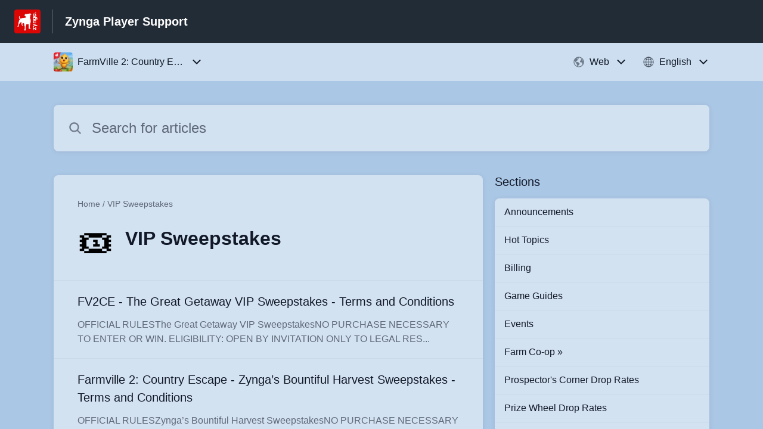

--- FILE ---
content_type: text/html;charset=utf-8
request_url: https://zyngasupport.helpshift.com/hc/en/11-farmville-2-country-escape/section/1106-vip-sweepstakes/?p=web&contact=1
body_size: 19195
content:
<!DOCTYPE html>
<html lang=en>

<head>
  <title>VIP Sweepstakes — FarmVille 2: Country Escape  Help Center</title>
<meta name="description" content="Are you looking for help with VIP Sweepstakes for FarmVille 2: Country Escape ?">
<meta name="robots" content="index, follow">
<meta http-equiv="content-type" content="text/html; charset=utf-8" />
<meta name="viewport" content="width=device-width, initial-scale=1, maximum-scale=1">

<link rel="icon" href="https://d2duuy9yo5pldo.cloudfront.net/dashboard-resources/zyngasupport/32/46ea02c7-2e88-4975-b9d8-daebb34303c5.webp">
<style>

    
    :root {
    --error-color: #e94b4b;
    --header-bg-color: #222c37;
    --header-text-color: #ffffff;
    --header-text-color-25-opacity: #ffffff40;
    --footer-bg-color: #222c37;
    --footer-text-color: #ffffff;
    --footer-text-color-10-opacity: #ffffff1A;
    --footer-text-color-40-opacity: #ffffff66;
    --footer-text-color-60-opacity: #ffffff99;
    --primary-text-color: #111827;
    --primary-text-color-5-opacity: #1118270D;
    --primary-text-color-10-opacity: #1118271A;
    --primary-text-color-20-opacity: #11182733;
    --primary-text-color-50-opacity: #11182780;
    --primary-text-color-60-opacity: #11182799;
    --primary-text-color-80-opacity: #111827CC;
    --secondary-text-color: #5f6978;
    --accent-color: #1c4076;
    --accent-color-75-opacity: #1c4076bf;
    --action-color: #1c4076;
    --action-color-5-opacity: #1c40760D;
    --action-color-20-opacity: #1c407633;
    --action-color-80-opacity: #1c4076CC;
    --primary-bg-color: #abc7e6;
    --content-bg-color: #d3e2f1;
    --content-bg-color-85-opacity: #d3e2f1D9;
    --content-bg-color-50-opacity: #d3e2f180;
    --secondary-bg-color: #abc7e6;
    --greeting-text-color: #ffffff;
    --banner-image-size-desktop: 540px;
    --banner-image-size-mobile-portrait: 296px;
    --banner-image-size-mobile-landscape: 188px;
    --greeting-text-font-size-desktop: 48px;
    --greeting-text-font-size-mobile: 24px;
    
    --cover-background: url(https://d2duuy9yo5pldo.cloudfront.net/dashboard-resources/zyngasupport/616a6cec-428c-4e62-9873-216d31d22c79.png);
    --cover-background-gradient: 
        linear-gradient(180deg, rgba(0, 0, 0, 0) 0%, rgba(0, 0, 0, 0.17) 100%),
      ;
    --cover-bg-desktop: url(https://d2duuy9yo5pldo.cloudfront.net/dashboard-resources/zyngasupport/616a6cec-428c-4e62-9873-216d31d22c79.png);
    --cover-bg-portrait: url(https://d2duuy9yo5pldo.cloudfront.net/dashboard-resources/zyngasupport/616a6cec-428c-4e62-9873-216d31d22c79.png);
    --cover-bg-landscape: url(https://d2duuy9yo5pldo.cloudfront.net/dashboard-resources/zyngasupport/616a6cec-428c-4e62-9873-216d31d22c79.png);
  }

  
</style>


  <!-- This files parse CSS entry files for webpack & insert as style tag -->


  <link href="https://d2duuy9yo5pldo.cloudfront.net/hc-themes/theme2/latest/static/style.4190f2c9807a6850512f.css" rel="stylesheet">

</head>

<body class="" data-qa="section-page">
  
  <div data-is-enabled=false data-policy-version=1
    class="cookie-notif-banner js-cookie-notif-banner hide-cookie-banner">
    <div class="cookie-notif-banner__content">
      <div class="cookie-notif-banner__content-text" dir="">
        <span>
          This website uses only the necessary cookies required for the site&#x27;s proper functioning. By using the website, you consent to all cookies in accordance with the cookie policy. To know more, refer Cookie Policy.
          <a href="https://support.helpshift.com/hc/en/13-helpshift-technical-support/faq/717-cookies-used-by-helpshift/" class="cookie-notif-banner__content-policy-link js-cookie-notif-banner-link"
            target="_blank">
            <svg
  width="22"
  height="22"
  class="cookie-notif-banner__content-link-icon"
  viewBox="0 0 22 22"
  fill="none"
  xmlns="http://www.w3.org/2000/svg"
>
  <path
    d="M16.5 11.9167V17.4167C16.5 17.9029 16.3068 18.3692 15.963 18.713C15.6192 19.0568 15.1529 19.25 14.6667 19.25H4.58333C4.0971 19.25 3.63079 19.0568 3.28697 18.713C2.94315 18.3692 2.75 17.9029 2.75 17.4167V7.33333C2.75 6.8471 2.94315 6.38079 3.28697 6.03697C3.63079 5.69315 4.0971 5.5 4.58333 5.5H10.0833"
    stroke="#4640B9"
    stroke-width="2"
    stroke-linecap="round"
    stroke-linejoin="round"
  />
  <path
    d="M13.75 2.75H19.25V8.25"
    stroke="#4640B9"
    stroke-width="2"
    stroke-linecap="round"
    stroke-linejoin="round"
  />
  <path
    d="M9.16663 12.8333L19.25 2.75"
    stroke="#4640B9"
    stroke-width="2"
    stroke-linecap="round"
    stroke-linejoin="round"
  />
</svg>
          </a>
        </span>
      </div>
      <div class="cookie-notif-banner__content-cta">
        <hc-button label="Understood" class="js-cookie-notif-banner-cta"
          is-rtl=""></hc-button>
      </div>
    </div>
  </div>

  
  <div class="skip-to-content">
    <hc-button label="Skip To Content" class="js-skip-to-content-cta"></hc-button>
  </div>

  <template
  class="js-hc-template"
  data-domain="zyngasupport"
  data-lang="en"
  data-pagesource="section"
  data-appid="zyngasupport_app_20150914234054837-f4d71f3a53b63a9"
  data-platformid="zyngasupport_platform_20150904181018158-5e8eccf1c003cbb"
  data-hcmode="hc"
  data-faqfilter=""></template>


  <template class="js-web-template"></template>

  
  

<header class="header-section js-web-header " >
  <div class="header-left-container">
    <div class="brand-logo">
      <a class="company-link js-company-link" rel="noreferrer" target="_blank" 
        href=https://www.zynga.com/>
        
          <img src="https://d2duuy9yo5pldo.cloudfront.net/dashboard-resources/zyngasupport/320/46ea02c7-2e88-4975-b9d8-daebb34303c5.webp"
            class="header-brand-logo js-header-brand-logo js-optimized-img"
            data-fallback-src="https://d2duuy9yo5pldo.cloudfront.net/dashboard-resources/zyngasupport/46ea02c7-2e88-4975-b9d8-daebb34303c5.png" data-loaded-from="original" alt="Zynga Player Support"/>
        
      </a>
    </div>
    <a aria-label="Zynga Player Support - Link to Help Centre homepage" class="header-brand-name js-header-brand-name" 
      href="/hc/en/11-farmville-2-country-escape/?p&#x3D;web&amp;contact&#x3D;1">Zynga Player Support</a>
  </div>
  
    
  
</header>


  
  
    
    
      <div class="dropdown-header js-dropdown-header
      
      " >
        <div class="dropdown-header-container">
          
            
              <static-dropdown class="hc-static-dropdown--apps-dropdown" type="widget" is-rtl="false"
                    modal-title="Choose an app" placeholder="Search" searchable="true" direction="right" width="240px">
     <script type="application/json">
          [{"logo":"/improxy?url=https%3A%2F%2Fd2duuy9yo5pldo.cloudfront.net%2Fzyngasupport%2Fe2db7e0c-a72a-4852-9415-1fd875dc4a61.png&size=68x68&kot=F2uwpRr3jRxauHI3CcOJhj%2BV3rHqP5TKBE2XiDQddbU%3D","id":"zyngasupport_app_20160329235604829-c574c3531e64e56","title":"Black Diamond Casino","slug":"black-diamond-casino","selected":false,"url":"/hc/en/49-black-diamond-casino/?p=web&contact=1"},{"logo":"/improxy?url=https%3A%2F%2Flh3.googleusercontent.com%2F-vPmZPAI7qjshDzmKvQLsbOrDRrrcDYDn79Hu1vTDLhQ5W7zvo5VD3LBZolXOEoRfB8%3Dw300&size=68x68&kot=%2BYRQ23XCkGGiVQGeJT0OrQuwQ7euui0qGMk9HsJur2E%3D","id":"zyngasupport_app_20170118184408670-aff11a87aef47d3","title":"Boggle with Friends","slug":"boggle-with-friends","selected":false,"url":"/hc/en/65-boggle-with-friends/?p=web&contact=1"},{"logo":"/improxy?url=https%3A%2F%2Fis2-ssl.mzstatic.com%2Fimage%2Fthumb%2FPurple125%2Fv4%2F34%2F13%2Fd8%2F3413d827-63ca-cba9-8058-bdbc4c2d499a%2Fsource%2F512x512bb.jpg&size=68x68&kot=k6%2Br0Z8rdOQfqgFqc%2FS0Mq0sRa5erWhS8THY43Jlbe4%3D","id":"zyngasupport_app_20160407183120976-5fdc4612093d877","title":"Clumsy Ninja","slug":"clumsy-ninja","selected":false,"url":"/hc/en/54-clumsy-ninja/?p=web&contact=1"},{"logo":"/improxy?url=https%3A%2F%2Flh3.googleusercontent.com%2FdDcgogy_km0bm5wIyEg6kHd_gdxyK_eIVyYqRjSOgIBZ-cALFRwQbwXG083na7CL6_8%3Dw300&size=68x68&kot=fe51VusYp4IbwbP2uiOTQWm76i%2FuqS%2FAZCWdHA21qNU%3D","id":"zyngasupport_app_20161108195348764-3d4356d4e21cef3","title":"Crosswords with Friends","slug":"crosswords-with-friends","selected":false,"url":"/hc/en/64-crosswords-with-friends/?p=web&contact=1"},{"logo":"/improxy?url=https%3A%2F%2Fis5-ssl.mzstatic.com%2Fimage%2Fthumb%2FPurple123%2Fv4%2Faf%2F0d%2Fad%2Faf0dad42-d18b-f056-b47b-bd815ee45a90%2Fsource%2F512x512bb.jpg&size=68x68&kot=SLlcwl6Ae3SVlPSMW%2BoVc%2B5vUX0FkPmq%2F34fOpQvONk%3D","id":"zyngasupport_app_20160407183328856-15d97c6fdbac2b3","title":"CSR 2","slug":"csr-2","selected":false,"url":"/hc/en/55-csr-2/?p=web&contact=1"},{"logo":"/improxy?url=https%3A%2F%2Fis1-ssl.mzstatic.com%2Fimage%2Fthumb%2FPurple115%2Fv4%2F5f%2F59%2Ffa%2F5f59fad1-41d9-35bd-9c12-cff575e73f55%2Fsource%2F512x512bb.jpg&size=68x68&kot=r5417bgOcqF%2BW0wbx13mutfj6p18%2F3QvUWGyXnJxKA8%3D","id":"zyngasupport_app_20160407182959261-7b07d6b56c2a246","title":"CSR Classics","slug":"csr-classics","selected":false,"url":"/hc/en/53-csr-classics/?p=web&contact=1"},{"logo":"/improxy?url=https%3A%2F%2Fis1-ssl.mzstatic.com%2Fimage%2Fthumb%2FPurple115%2Fv4%2Fa0%2Ffd%2F66%2Fa0fd6686-4d37-d92c-0b19-773d33b67c26%2Fsource%2F512x512bb.jpg&size=68x68&kot=KfVK4JKKDZOvLZpuNLeipSh%2BWkcy4hVHbDB%2FFKEkZ%2BA%3D","id":"zyngasupport_app_20160407182757708-df8f4c2525fe239","title":"CSR Racing","slug":"csr-racing","selected":false,"url":"/hc/en/52-csr-racing/?p=web&contact=1"},{"logo":"/improxy?url=https%3A%2F%2Fis1-ssl.mzstatic.com%2Fimage%2Fthumb%2FPurple114%2Fv4%2F3b%2Fb2%2F21%2F3bb22117-d072-04ae-cc2f-6eb7548d81c2%2Fsource%2F512x512bb.jpg&size=68x68&kot=dNE8RDxcbLAaoiVQRSakGGzxJh246n92jsUt8hbxviA%3D","id":"zyngasupport_app_20150914233732510-6042abf880cb0b5","title":"Drop 7","slug":"drop-7","selected":false,"url":"/hc/en/7-drop-7/?p=web&contact=1"},{"logo":"/improxy?url=https%3A%2F%2Fd2duuy9yo5pldo.cloudfront.net%2Fzyngasupport%2Faf20d7e6-b4c8-4ba9-88d0-4d95fbf22ab9.png&size=68x68&kot=x69Kqy02fpN4dUAvCw3AjC8eDNrv0c3bqS%2BQKx9%2BFTQ%3D","id":"zyngasupport_app_20150914233953298-8ba4a864fe4e04e","title":"FarmVille 2","slug":"farmville-2","selected":false,"url":"/hc/en/10-farmville-2/?p=web&contact=1"},{"logo":"/improxy?url=https%3A%2F%2Fis5-ssl.mzstatic.com%2Fimage%2Fthumb%2FPurple113%2Fv4%2F39%2F9c%2Fb5%2F399cb5b9-62d1-f0f5-9d85-0ac9a6b7dfd0%2Fsource%2F512x512bb.jpg&size=68x68&kot=ghhRf0THmD0W2m%2BUSlCORFqyG0zk5mq47%2FCS0M0Tb%2FU%3D","id":"zyngasupport_app_20150914234054837-f4d71f3a53b63a9","title":"FarmVille 2: Country Escape ","slug":"farmville-2-country-escape","selected":true,"url":"/hc/en/11-farmville-2-country-escape/?p=web&contact=1"},{"logo":"/improxy?url=https%3A%2F%2Fis1-ssl.mzstatic.com%2Fimage%2Fthumb%2FPurple62%2Fv4%2F79%2F9b%2F8b%2F799b8b2c-eea3-d1e4-aa3d-04e531a33f3e%2Fsource%2F512x512bb.jpg&size=68x68&kot=zpOFSX%2Fy6UWUYu1y5B3C57%2FIKUrQPXv6WbU6xrbLjVw%3D","id":"zyngasupport_app_20160129220122457-39304951bc488a6","title":"FarmVille Tropic Escape","slug":"farmville-tropic-escape","selected":false,"url":"/hc/en/46-farmville-tropic-escape/?p=web&contact=1"},{"logo":"/improxy?url=https%3A%2F%2Fis5-ssl.mzstatic.com%2Fimage%2Fthumb%2FPurple125%2Fv4%2Fc2%2F16%2F0d%2Fc2160da4-6265-4998-9349-0aee513f102c%2Fsource%2F512x512bb.jpg&size=68x68&kot=kIQmvmhw8mItyUzoRSrPByfo04LHOYCfpaCHRc0WU1c%3D","id":"zyngasupport_app_20181022164615866-16f7fb7296f3d16","title":"FarmVille 3","slug":"farmville-3","selected":false,"url":"/hc/en/91-farmville-3/?p=web&contact=1"},{"logo":"/improxy?url=https%3A%2F%2Fis2-ssl.mzstatic.com%2Fimage%2Fthumb%2FPurple124%2Fv4%2F04%2F7b%2Fc1%2F047bc153-bc5a-7302-7c06-f96c645873a7%2Fsource%2F512x512bb.jpg&size=68x68&kot=1Zvd3bKxbvZ07MM5aKfBxzH8MirI85ZEqObiCCQj%2BQk%3D","id":"zyngasupport_app_20180405061408903-65c53e942c5e569","title":"Game of Thrones Slots Casino","slug":"game-of-thrones-slots-casino","selected":false,"url":"/hc/en/77-game-of-thrones-slots-casino/?p=web&contact=1"},{"logo":"/improxy?url=https%3A%2F%2Flh3.googleusercontent.com%2FSs8iQjlDMIk05laWRd8xTIbTqcRp6iFjc9WcJSBG4yDvX2s5bQGwBSlpHaBFJthrxKU%3Ds180-rw&size=68x68&kot=%2BPO8svzi71quUyfF4BAevVdGVAwK1PPoyYISwvXHr5M%3D","id":"zyngasupport_app_20180604150613262-e1b56462a5dcc04","title":"Harry Potter: Puzzles & Spells","slug":"harry-potter-puzzles-spells","selected":false,"url":"/hc/en/79-harry-potter-puzzles-spells/?p=web&contact=1"},{"logo":"/improxy?url=https%3A%2F%2Fis2-ssl.mzstatic.com%2Fimage%2Fthumb%2FPurple123%2Fv4%2Fc5%2F6c%2F79%2Fc56c7955-3270-61ac-f8ff-a2e5efc6b5e5%2Fsource%2F512x512bb.jpg&size=68x68&kot=rKjJ2WXFlfEubAbY2IZhtH7o37zLNsgn7mRb3qpGa3k%3D","id":"zyngasupport_app_20150914234528928-a4c1875d9c94e0a","title":"Hit it Rich","slug":"hit-it-rich","selected":false,"url":"/hc/en/15-hit-it-rich/?p=web&contact=1"},{"logo":"/improxy?url=https%3A%2F%2Fis1-ssl.mzstatic.com%2Fimage%2Fthumb%2FPurple114%2Fv4%2F72%2F4c%2F23%2F724c23a7-a601-ecd6-be2e-aa7b4e52384f%2Fsource%2F512x512bb.jpg&size=68x68&kot=H0Poh2IpyEROMNBwZ6BdYFSr15yxbh7Wo78sRuzQQn0%3D","id":"zyngasupport_app_20180928103114270-0b8ab894eda4747","title":"Merge Dragons!","slug":"merge-dragons","selected":false,"url":"/hc/en/82-merge-dragons/?p=web&contact=1"},{"logo":"/improxy?url=https%3A%2F%2Flh3.googleusercontent.com%2FlJjlJ08NGoQYyd7TigvCnXsUi4BvmrtmDceDuGyDN_SoFUCYAS5kuAQPaVwjfGCPP5nr%3Ds180-rw&size=68x68&kot=oUduTocq2vjv5LMtjzi7NUAOkxG6w3RzaMd%2BjbmcMQQ%3D","id":"zyngasupport_app_20180928103238741-b0a356c82526d8c","title":"Merge Farm!","slug":"merge-farm","selected":false,"url":"/hc/en/86-merge-farm/?p=web&contact=1"},{"logo":"/improxy?url=https%3A%2F%2Fis4-ssl.mzstatic.com%2Fimage%2Fthumb%2FPurple113%2Fv4%2Fab%2F53%2F09%2Fab5309f8-56de-8e7e-7acd-620e26f3e5e4%2Fsource%2F512x512bb.jpg&size=68x68&kot=DUp1YoUoXQ1yp7Ei4YCOSi%2BAh9GIhzSTQKRB7QTHKjQ%3D","id":"zyngasupport_app_20190913134035499-e1feaea640e4056","title":"Merge Magic!","slug":"merge-magic","selected":false,"url":"/hc/en/101-merge-magic/?p=web&contact=1"},{"logo":"/improxy?url=http%3A%2F%2Fis3.mzstatic.com%2Fimage%2Fthumb%2FPurple49%2Fv4%2Ffa%2Fd2%2F28%2Ffad228af-f3cf-aaf0-f74f-ffe2780ca57b%2Fsource%2F512x512bb.jpg&size=68x68&kot=JmNp7pzHktyO6ImKBYCN8WNaXofZdhhIh14CN%2FEi6LM%3D","id":"zyngasupport_app_20150914234950822-b4307f470953e33","title":"Mountain Goat Mountain ","slug":"mountain-goat-mountain","selected":false,"url":"/hc/en/19-mountain-goat-mountain/?p=web&contact=1"},{"logo":"/improxy?url=https%3A%2F%2Fis5-ssl.mzstatic.com%2Fimage%2Fthumb%2FPurple123%2Fv4%2Fd5%2F9a%2F5b%2Fd59a5bda-07ec-d4b7-ce59-d327cfc3aaa8%2Fsource%2F512x512bb.jpg&size=68x68&kot=am0%2Bp4ilkwAoAqgG%2FDHnv2bTGjnhoVM69FNSM8zuna0%3D","id":"zyngasupport_app_20190926112033483-9d71ce274a67c1e","title":"Puzzlescapes","slug":"puzzlescapes","selected":false,"url":"/hc/en/102-puzzlescapes/?p=web&contact=1"},{"logo":"/improxy?url=https%3A%2F%2Fd2duuy9yo5pldo.cloudfront.net%2Fzyngasupport%2F9dd41e53-970a-4193-8e8c-be5764c84895.png&size=68x68&kot=6GrSy1ZIZ8jmEL81UKeZRmYNDzs200UmXu0w4szsmGA%3D","id":"zyngasupport_app_20210121112824467-e0db1bd7d1936e6","title":"STAR WARS: Hunters™","slug":"star-wars-hunters","selected":false,"url":"/hc/en/108-star-wars-hunters/?p=web&contact=1"},{"logo":"/improxy?url=https%3A%2F%2Fis4-ssl.mzstatic.com%2Fimage%2Fthumb%2FPurple123%2Fv4%2F6d%2Ff1%2F94%2F6df1948b-8f47-04eb-e290-e7cdda6d82b7%2Fsource%2F512x512bb.jpg&size=68x68&kot=Tkd0EsPgezej%2Fh0QVX2QrgzC1aE7xA0pyd%2Bc3BZs5A4%3D","id":"zyngasupport_app_20160119213042370-082e61da94bc1cb","title":"Willy Wonka and the Chocolate Factory Slots","slug":"willy-wonka-and-the-chocolate-factory-slots","selected":false,"url":"/hc/en/45-willy-wonka-and-the-chocolate-factory-slots/?p=web&contact=1"},{"logo":"/improxy?url=https%3A%2F%2Flh3.googleusercontent.com%2FGd45GzTAsvX-JFkM-mBPYjJesdbTrVSrr6kR-rXELsa0i-uIBBg1-HWmQ_LXkQdnEKE%3Ds180-rw&size=68x68&kot=9zd6AREu06xpcmJYpSggkkMAb9KwK9MP5kxAkVKggEY%3D","id":"zyngasupport_app_20170727122050716-d7a993ab13e36e7","title":"Wonka's World Of Candy","slug":"wonka-s-world-of-candy","selected":false,"url":"/hc/en/73-wonka-s-world-of-candy/?p=web&contact=1"},{"logo":"/improxy?url=https%3A%2F%2Fis1-ssl.mzstatic.com%2Fimage%2Fthumb%2FPurple123%2Fv4%2F5f%2F0f%2Fb3%2F5f0fb36a-9c26-bce2-1589-3e71de8d4510%2Fsource%2F512x512bb.jpg&size=68x68&kot=jVBek%2BbEouFoIiOUTVHALmAPsjdmpDeRqX0Nb0QPkDA%3D","id":"zyngasupport_app_20150914235641778-b87eb1360577bea","title":"Wizard of Oz Slots","slug":"wizard-of-oz-slots","selected":false,"url":"/hc/en/23-wizard-of-oz-slots/?p=web&contact=1"},{"logo":"/improxy?url=https%3A%2F%2Fis2-ssl.mzstatic.com%2Fimage%2Fthumb%2FPurple113%2Fv4%2F85%2F77%2Fc6%2F8577c699-419e-89bd-5978-aefadd4b4367%2Fsource%2F512x512bb.jpg&size=68x68&kot=iWRCclj2%2FJ3JWAIerObuWH4KDEfdR120MmaTAUaWD48%3D","id":"zyngasupport_app_20160113021543485-924682b85e1bafa","title":"Wizard of Oz Magic Match","slug":"wizard-of-oz-magic-match","selected":false,"url":"/hc/en/44-wizard-of-oz-magic-match/?p=web&contact=1"},{"logo":"/improxy?url=https%3A%2F%2Fd2duuy9yo5pldo.cloudfront.net%2Fzyngasupport%2F0d4d2a25-c452-4ee0-a829-36d07f9b5f5b.png&size=68x68&kot=Res%2FoirJ4fRD5YyXqkAnVXICHBWamTH3HNy8BNl8x7Y%3D","id":"zyngasupport_app_20161005204308062-a889b434e6d8112","title":"Words With Friends 2","slug":"words-with-friends-2","selected":false,"url":"/hc/en/63-words-with-friends-2/?p=web&contact=1"},{"logo":"/improxy?url=https%3A%2F%2Fd2duuy9yo5pldo.cloudfront.net%2Fzyngasupport%2F3c3917d4-d168-42d5-8a16-c2c675b7a7d9.png&size=68x68&kot=nPUWiD%2BT4%2BjFKOi8u64V8nQ%2FxqVr7%2B9q7ystsvuONhM%3D","id":"zyngasupport_app_20150915000420363-921150049c8d816","title":"Words With Friends Classic ","slug":"words-with-friends-classic","selected":false,"url":"/hc/en/26-words-with-friends-classic/?p=web&contact=1"},{"logo":"/improxy?url=https%3A%2F%2Fd2duuy9yo5pldo.cloudfront.net%2Fzyngasupport%2F53e133df-156c-443b-8e12-35912558874e.png&size=68x68&kot=nfAKoUDVXB2%2BK0QbsNJLO1L6SF3A088gpl8wpkuU%2FnI%3D","id":"zyngasupport_app_20180507072024418-117ce74cdd16c79","title":"Words With Friends Instant Games","slug":"words-with-friends-instant-games","selected":false,"url":"/hc/en/78-words-with-friends-instant-games/?p=web&contact=1"},{"logo":"/improxy?url=https%3A%2F%2Fis4-ssl.mzstatic.com%2Fimage%2Fthumb%2FPurple114%2Fv4%2Fdf%2F34%2Fae%2Fdf34ae6a-4e51-6d04-9ffc-a65c3068d2d9%2Fsource%2F512x512bb.jpg&size=68x68&kot=RW0m8yucl664fBR%2B8Xc4jlJ18Nw%2FLxVB40mGnPb71ng%3D","id":"zyngasupport_app_20150915000538004-8305875315439e2","title":"Zynga Poker ","slug":"zynga-poker","selected":false,"url":"/hc/en/27-zynga-poker/?p=web&contact=1"},{"logo":"/improxy?url=https%3A%2F%2Fd2duuy9yo5pldo.cloudfront.net%2Fzyngasupport%2Fb9a1b47b-7fd8-4a49-9ad1-4baf1d6ebb46.png&size=68x68&kot=514%2BAWa86EFtd9pwC2zZJt4KF6ArJKZSl3JxRxSVUyE%3D","id":"zyngasupport_app_20150915012806515-7000f3639cb8a5b","title":"Zyngagames.com","slug":"zyngagames-com","selected":false,"url":"/hc/en/29-zyngagames-com/?p=web&contact=1"},{"logo":"/improxy?url=https%3A%2F%2Flh3.googleusercontent.com%2F6HcXKRQ6OZ-rvHSWSeUHiKZJBDeI-h1iBkcXH_Y-dUGtaQIbvQzPjNyxgEcMTXDYP8E%3Ds180-rw&size=68x68&kot=Ez3EWIUiZtPC3BZs6eN1CWVs%2FP1DrqjftQiG9QnnZ88%3D","id":"zyngasupport_app_20180928103252723-bd4bd79a27e57e3","title":"1010!","slug":"1010","selected":false,"url":"/hc/en/87-1010/?p=web&contact=1"},{"logo":"/improxy?url=https%3A%2F%2Fplay-lh.googleusercontent.com%2F77mgKIDVhcKLHT7Cv6Pq1r5BD1AdV00N_XCn1C40riL8sslK2ryrOgq1GfbMVgBCog%3Ds180-rw&size=68x68&kot=03xJA177tVD9MwLFWqsmmIyEb6SyjVqwsUZO2jrM5xc%3D","id":"zyngasupport_app_20200910143615388-68a54c98d306068","title":"Draw That Word","slug":"draw-that-word","selected":false,"url":"/hc/en/106-draw-that-word/?p=web&contact=1"},{"logo":"/improxy?url=https%3A%2F%2Fd2duuy9yo5pldo.cloudfront.net%2Fzyngasupport%2Ff1eb5a6a-a36d-4ee7-be42-58455f47a605.png&size=68x68&kot=efoc2XbwIk7Dj%2Bpp31vevKiGFfyMlByc57UILplO720%3D","id":"zyngasupport_app_20220328161753280-b7c7000743189d4","title":"CSR3","slug":"csr3","selected":false,"url":"/hc/en/117-csr3/?p=web&contact=1"},{"logo":"/improxy?url=https%3A%2F%2Fd2duuy9yo5pldo.cloudfront.net%2Fzyngasupport%2F4369eefc-87cc-49ee-8fa3-a6d8b3e180b1.png&size=68x68&kot=OCvQ1qIvH1%2F4t6gf43IXhMpc8FsGW0ieq5MBR%2Br9Dwc%3D","id":"zyngasupport_app_20220429192505998-45747ead2f2e8fd","title":"Zynga Store","slug":"zynga-store","selected":false,"url":"/hc/en/119-zynga-store/?p=web&contact=1"},{"logo":"/improxy?url=https%3A%2F%2Fis1-ssl.mzstatic.com%2Fimage%2Fthumb%2FPurple112%2Fv4%2F72%2F09%2F2c%2F72092ce5-dd91-58f1-a255-4f06d0558ef2%2FAppIcon-1x_U007emarketing-0-7-0-85-220.png%2F512x512bb.jpg&size=68x68&kot=TfH5EBBbZJiM%2FrdFTiYabGq6QDhLnZbIFj9gbycW5sM%3D","id":"zyngasupport_app_20230228192709008-363dae4469ed435","title":"Garden Tails","slug":"garden-tails","selected":false,"url":"/hc/en/123-garden-tails/?p=web&contact=1"},{"logo":"/improxy?url=https%3A%2F%2Fd2duuy9yo5pldo.cloudfront.net%2Fzyngasupport%2F204df91e-5fec-460d-8ab7-8a27220e2c2f.png&size=68x68&kot=WYYxtenXQ1HclJpUZ3fU2jpzcKrVHIupkqprxXfm7YI%3D","id":"zyngasupport_app_20230406222843627-a4aadc99fcc603a","title":"Game of Thrones: Legends","slug":"game-of-thrones-legends","selected":false,"url":"/hc/en/124-game-of-thrones-legends/?p=web&contact=1"},{"logo":null,"id":"zyngasupport_app_20240125194038731-c9b3b1b18a79897","title":"Skillpoint Games","slug":"skillpoint-games","selected":false,"url":"/hc/en/130-skillpoint-games/?p=web&contact=1"},{"logo":null,"id":"zyngasupport_app_20240327145110862-cb73d5b51470df8","title":"Blockfest Puzzle","slug":"blockfest-puzzle","selected":false,"url":"/hc/en/132-blockfest-puzzle/?p=web&contact=1"},{"logo":"/improxy?url=https%3A%2F%2Fd2duuy9yo5pldo.cloudfront.net%2Fzyngasupport%2F60281bfb-10f9-46cd-9a43-6ecfc546a8cd.png&size=68x68&kot=32D5yn6iHW2xSiMUj%2FyTwcISUIzS5jdOHC3cK7T1Tqo%3D","id":"zyngasupport_app_20240709153900298-4184f4a4557bb0a","title":"Zynga Connect","slug":"zynga-connect","selected":false,"url":"/hc/en/134-zynga-connect/?p=web&contact=1"},{"logo":"/improxy?url=https%3A%2F%2Fd2duuy9yo5pldo.cloudfront.net%2Fzyngasupport%2F3ac727b3-6c36-4e73-933a-6cf07746751b.png&size=68x68&kot=sc7OqqVPm3RFDQmh9j2xksZk0yqaTT%2BW%2BZespHDTSYo%3D","id":"zyngasupport_app_20240718155340059-cb2859c0955a096","title":"Tiny Royale: ZOMBIES!","slug":"tiny-royale-zombies","selected":false,"url":"/hc/en/135-tiny-royale-zombies/?p=web&contact=1"},{"logo":"/improxy?url=https%3A%2F%2Fd2duuy9yo5pldo.cloudfront.net%2Fzyngasupport%2F2c239ad0-b467-4b0e-b141-2c8642859d0b.png&size=68x68&kot=UghnHzsyk1I%2Bzx3zmzH7u5rgaCgqqP1aNb7MjkNWgX4%3D","id":"zyngasupport_app_20241206213933707-19c6a374c46821e","title":"Boggle: Arcade Edition","slug":"boggle-arcade-edition","selected":false,"url":"/hc/en/139-boggle-arcade-edition/?p=web&contact=1"},{"logo":"/improxy?url=https%3A%2F%2Fd2duuy9yo5pldo.cloudfront.net%2Fzyngasupport%2F719344cf-1d3f-48ab-a833-18db3bf2d4f9.png&size=68x68&kot=xLyjWRTjPFit0irKzkytMFF%2F12O%2BnduXf3kualqxJ3c%3D","id":"zyngasupport_app_20250917145704750-6b78475fffac82a","title":"Zynga Game Shop","slug":"zynga-game-shop","selected":false,"url":"/hc/en/142-zynga-game-shop/?p=web&contact=1"},{"logo":"/improxy?url=https%3A%2F%2Fd2duuy9yo5pldo.cloudfront.net%2Fzyngasupport%2Fb09ce25b-b40c-40d7-85b8-89d9ad6027de.png&size=68x68&kot=MmC1Ir0LpWVu7tQhrKMBtZy4nsmhxX5QytbR7hISJus%3D","id":"zyngasupport_app_20251006140653136-4619ecdd0382089","title":"Daily Word Wheel by Words With Friends","slug":"daily-word-wheel-by-words-with-friends","selected":false,"url":"/hc/en/143-daily-word-wheel-by-words-with-friends/?p=web&contact=1"},{"logo":"/improxy?url=https%3A%2F%2Fd2duuy9yo5pldo.cloudfront.net%2Fzyngasupport%2F710cc2d0-bc18-4ec2-a235-6e77d716568b.png&size=68x68&kot=2EvQI4BVM5Co60k8tTOt38Py8Jnk3de1swc1AUSUs4M%3D","id":"zyngasupport_app_20251106151204042-80c29ee52d7006f","title":"Boggle with Friends (Instant)","slug":"boggle-with-friends-instant","selected":false,"url":"/hc/en/144-boggle-with-friends-instant/?p=web&contact=1"}]
     </script>
   </static-dropdown>
            
            <div class="dropdown-header-left-container">
              
                
                  <static-dropdown class="hc-static-dropdown--platform-dropdown" type="widget" is-rtl="false"
                    modal-title="Choose a platform" placeholder="Search" direction="left" width="240px">
     <script type="application/json">
          [{"id":null,"title":"All platforms","type":"all","selected":false,"url":"/hc/en/11-farmville-2-country-escape/section/1106-vip-sweepstakes/?p=all&contact=1"},{"id":null,"title":"Web","type":"web","selected":true,"url":"/hc/en/11-farmville-2-country-escape/section/1106-vip-sweepstakes/?p=web&contact=1"},{"id":"zyngasupport_platform_20150914234055493-6b29f3809183f0d","title":"iOS","type":"ios","selected":false,"url":"/hc/en/11-farmville-2-country-escape/section/1106-vip-sweepstakes/?p=ios&contact=1"},{"id":"zyngasupport_platform_20150914234055819-31567902470f4f1","title":"Android","type":"android","selected":false,"url":"/hc/en/11-farmville-2-country-escape/section/1106-vip-sweepstakes/?p=android&contact=1"}]
     </script>
   </static-dropdown>
                
                
                  
                    <static-dropdown class="hc-static-dropdown--language-dropdown language-dropdown" type="widget" is-rtl="false"
                    modal-title="Choose a language" placeholder="Search" direction="left" width="240px">
     <script type="application/json">
          [{"id":"en","title":"English","selected":true,"url":"/hc/en/11-farmville-2-country-escape/section/1106-vip-sweepstakes/?p=web&contact=1"},{"id":"de","title":"Deutsch","selected":false,"url":"/hc/de/11-farmville-2-country-escape/section/1106-vip-sweepstakes/?p=web&contact=1"},{"id":"fr","title":"Français","selected":false,"url":"/hc/fr/11-farmville-2-country-escape/section/1106-vip-sweepstakes/?p=web&contact=1"},{"id":"it","title":"Italiano","selected":false,"url":"/hc/it/11-farmville-2-country-escape/section/1106-vip-sweepstakes/?p=web&contact=1"},{"id":"es","title":"Español (Spanish)","selected":false,"url":"/hc/es/11-farmville-2-country-escape/section/1106-vip-sweepstakes/?p=web&contact=1"},{"id":"pt","title":"Português","selected":false,"url":"/hc/pt/11-farmville-2-country-escape/section/1106-vip-sweepstakes/?p=web&contact=1"},{"id":"tr","title":"Türkçe","selected":false,"url":"/hc/tr/11-farmville-2-country-escape/section/1106-vip-sweepstakes/?p=web&contact=1"},{"id":"ru","title":"Русский","selected":false,"url":"/hc/ru/11-farmville-2-country-escape/section/1106-vip-sweepstakes/?p=web&contact=1"},{"id":"nl","title":"Nederlands","selected":false,"url":"/hc/nl/11-farmville-2-country-escape/section/1106-vip-sweepstakes/?p=web&contact=1"},{"id":"da","title":"Dansk","selected":false,"url":"/hc/da/11-farmville-2-country-escape/section/1106-vip-sweepstakes/?p=web&contact=1"},{"id":"sv","title":"Svenska","selected":false,"url":"/hc/sv/11-farmville-2-country-escape/section/1106-vip-sweepstakes/?p=web&contact=1"},{"id":"ja","title":"日本語","selected":false,"url":"/hc/ja/11-farmville-2-country-escape/section/1106-vip-sweepstakes/?p=web&contact=1"},{"id":"zh-hant","title":"繁體中文","selected":false,"url":"/hc/zh-hant/11-farmville-2-country-escape/section/1106-vip-sweepstakes/?p=web&contact=1"},{"id":"nb","title":"Norsk bokmål","selected":false,"url":"/hc/nb/11-farmville-2-country-escape/section/1106-vip-sweepstakes/?p=web&contact=1"}]
     </script>
   </static-dropdown>
                  
                
              
            </div>
          
        </div>
      </div>
    
  

  <div
    class="content-wrapper section-content-wrapper js-content-wrapper js-section-content-wrapper  " tabindex="-1">
    
      <div class="section-page-cover ">
        <div class="section-search">
          <hc-search class="search-box js-hc-search js-hc-search-in-page-title">
     <script type="application/json">
       {"platform_type":"web","show_search_icon":false,"show_contact_us_button":false,"is_preview":false,"hc_mode":"hc","app_id":"zyngasupport_app_20150914234054837-f4d71f3a53b63a9","app_slug":"farmville-2-country-escape","search_url":"/hc/en/11-farmville-2-country-escape/search/","lang":"en","is_sdkx":false,"is_rtl":false,"query_string":"?p=web&contact=1","is_widget":false,"contact_us_visibility_config":"never","translations":{"no_results_text":"Sorry, but we couldn’t find anything.","more_help_text":"Need more help?","chat_with_us":"Chat with us","cancel_search_text":"Cancel","all_results_text":"Show all results","popular_articles_title":"Popular articles","recent_search_text":"Recent Searches","search_placeholder":"Search for articles","clear_search_text":"Clear search","search_results_text":"Search results for \"%1$s\""}}
     </script>
   </hs-search>
        </div>
      </div>
    
    
    
      <div class="js-announcement-section  ">
  <hc-announcement class="hc-announcement-section" is-rtl="null">
      <script type="application/json">
        null
      </script>
    </hc-announcement>
</div>

    
    
      <main class="section-main-container " >
  <div class="section-faqs">
    <div class="section-cover js-section-load"  data-sectionid=zyngasupport_section_20190130121640052-6fb5b4c82bfcca5>
      <div class="section-info">
        <nav aria-label="Breadcrumb" class="section-breadcrumb">
          <ol class="section-breadcrumb-list">
            
              <li class="section-breadcrumb-item">
                <a class="link home-page-url" href=/hc/en/11-farmville-2-country-escape/?p&#x3D;web&amp;contact&#x3D;1>Home</a>
              </li>
            

            <li class="section-breadcrumb-item">
              <a class="link faq-breadcrumb-link" href="/hc/en/11-farmville-2-country-escape/section/1106-vip-sweepstakes/?p&#x3D;web&amp;contact&#x3D;1" aria-current="page">
                VIP Sweepstakes
              </a>
            </li>
          </ol>
        </nav>
        <div class="section-name-container js-section-name-container">
          
            
              <p class="section-image js-faq-section-image emoji">🎟️</p>
            
            <h2 class="section-name">VIP Sweepstakes</h2>
          
        </div>
      </div>
    </div>
    
      <ul class="list section-nav" >
        
          <li class="section-nav-item">
            <a class="link section-faq js-faq-link" href=/hc/en/11-farmville-2-country-escape/faq/22185-fv2ce---the-great-getaway-vip-sweepstakes---terms-and-conditions/?p&#x3D;web&amp;contact&#x3D;1 aria-label="Article link to FV2CE - The Great Getaway VIP Sweepstakes - Terms and Conditions from section VIP Sweepstakes link">
              <div>
                <p class="section-faq-title" >FV2CE - The Great Getaway VIP Sweepstakes - Terms and Conditions</p>
                <p class="section-faq-answer" >OFFICIAL RULESThe Great Getaway VIP SweepstakesNO PURCHASE NECESSARY TO ENTER OR WIN.&nbsp;ELIGIBILITY: OPEN BY INVITATION ONLY TO LEGAL RES...</p>
              </div>
              
                <svg xmlns='http://www.w3.org/2000/svg' class="section-fwd-icon" viewBox='0 0 512 512'>
  <path fill='none' stroke='currentColor' stroke-linecap='round' stroke-linejoin='round' stroke-width='48'
    d='M184 112l144 144-144 144' />
</svg>

              
            </a>
          </li>
        
          <li class="section-nav-item">
            <a class="link section-faq js-faq-link" href=/hc/en/11-farmville-2-country-escape/faq/22067-farmville-2-country-escape---zynga-s-bountiful-harvest-sweepstakes---terms-and-conditions-1762366450/?p&#x3D;web&amp;contact&#x3D;1 aria-label="Article link to Farmville 2: Country Escape - Zynga’s Bountiful Harvest Sweepstakes - Terms and Conditions from section VIP Sweepstakes link">
              <div>
                <p class="section-faq-title" >Farmville 2: Country Escape - Zynga’s Bountiful Harvest Sweepstakes - Terms and Conditions</p>
                <p class="section-faq-answer" >OFFICIAL RULESZynga’s Bountiful Harvest SweepstakesNO PURCHASE NECESSARY TO ENTER OR WIN.&nbsp;ELIGIBILITY: OPEN BY INVITATION ONLY TO LEGAL...</p>
              </div>
              
                <svg xmlns='http://www.w3.org/2000/svg' class="section-fwd-icon" viewBox='0 0 512 512'>
  <path fill='none' stroke='currentColor' stroke-linecap='round' stroke-linejoin='round' stroke-width='48'
    d='M184 112l144 144-144 144' />
</svg>

              
            </a>
          </li>
        
          <li class="section-nav-item">
            <a class="link section-faq js-faq-link" href=/hc/en/11-farmville-2-country-escape/faq/22043-farmville-2-country-escape---zynga-s-pumpkin-panic-sweepstakes---terms-and-conditions/?p&#x3D;web&amp;contact&#x3D;1 aria-label="Article link to Farmville 2: Country Escape - Zynga’s Pumpkin Panic Sweepstakes - Terms and Conditions from section VIP Sweepstakes link">
              <div>
                <p class="section-faq-title" >Farmville 2: Country Escape - Zynga’s Pumpkin Panic Sweepstakes - Terms and Conditions</p>
                <p class="section-faq-answer" >OFFICIAL RULESZynga’s Pumpkin Panic Sweepstakes&nbsp;NO PURCHASE NECESSARY TO ENTER OR WIN.&nbsp;ELIGIBILITY: OPEN BY INVITATION ONLY TO LEG...</p>
              </div>
              
                <svg xmlns='http://www.w3.org/2000/svg' class="section-fwd-icon" viewBox='0 0 512 512'>
  <path fill='none' stroke='currentColor' stroke-linecap='round' stroke-linejoin='round' stroke-width='48'
    d='M184 112l144 144-144 144' />
</svg>

              
            </a>
          </li>
        
          <li class="section-nav-item">
            <a class="link section-faq js-faq-link" href=/hc/en/11-farmville-2-country-escape/faq/22044-farmville-2-country-escape---zynga-s-golden-harvest-vip-sweepstakes---terms-and-conditions/?p&#x3D;web&amp;contact&#x3D;1 aria-label="Article link to Farmville 2: Country Escape - ZYNGA’S GOLDEN HARVEST VIP SWEEPSTAKES - Terms and Conditions from section VIP Sweepstakes link">
              <div>
                <p class="section-faq-title" >Farmville 2: Country Escape - ZYNGA’S GOLDEN HARVEST VIP SWEEPSTAKES - Terms and Conditions</p>
                <p class="section-faq-answer" >OFFICIAL RULESZYNGA’S GOLDEN HARVEST VIP SWEEPSTAKES&nbsp;NO PURCHASE NECESSARY TO ENTER OR WIN.&nbsp;ELIGIBILITY: OPEN BY INVITATION ONLY T...</p>
              </div>
              
                <svg xmlns='http://www.w3.org/2000/svg' class="section-fwd-icon" viewBox='0 0 512 512'>
  <path fill='none' stroke='currentColor' stroke-linecap='round' stroke-linejoin='round' stroke-width='48'
    d='M184 112l144 144-144 144' />
</svg>

              
            </a>
          </li>
        
          <li class="section-nav-item">
            <a class="link section-faq js-faq-link" href=/hc/en/11-farmville-2-country-escape/faq/21979-farmville-2-country-escape-vip-pirate-ahoy-promotion---terms-and-conditions/?p&#x3D;web&amp;contact&#x3D;1 aria-label="Article link to FarmVille 2: Country Escape VIP Pirate Ahoy! Promotion - Terms and Conditions from section VIP Sweepstakes link">
              <div>
                <p class="section-faq-title" >FarmVille 2: Country Escape VIP Pirate Ahoy! Promotion - Terms and Conditions</p>
                <p class="section-faq-answer" >OFFICIAL RULESFarmVille 2: Country Escape VIP Pirate Ahoy! Promotion&nbsp;NO PURCHASE NECESSARY TO ENTER OR WIN.&nbsp;ELIGIBILITY: OPEN BY I...</p>
              </div>
              
                <svg xmlns='http://www.w3.org/2000/svg' class="section-fwd-icon" viewBox='0 0 512 512'>
  <path fill='none' stroke='currentColor' stroke-linecap='round' stroke-linejoin='round' stroke-width='48'
    d='M184 112l144 144-144 144' />
</svg>

              
            </a>
          </li>
        
          <li class="section-nav-item">
            <a class="link section-faq js-faq-link" href=/hc/en/11-farmville-2-country-escape/faq/21964-farmville-2-country-escape-vip-blanket-promotion---terms-and-conditions/?p&#x3D;web&amp;contact&#x3D;1 aria-label="Article link to FarmVille 2: Country Escape VIP Blanket Promotion - Terms and Conditions from section VIP Sweepstakes link">
              <div>
                <p class="section-faq-title" >FarmVille 2: Country Escape VIP Blanket Promotion - Terms and Conditions</p>
                <p class="section-faq-answer" >OFFICIAL RULESFarmVille 2: Country Escape VIP Blanket Promotion&nbsp;NO PURCHASE NECESSARY TO ENTER OR WIN.&nbsp;ELIGIBILITY: OPEN BY INVITA...</p>
              </div>
              
                <svg xmlns='http://www.w3.org/2000/svg' class="section-fwd-icon" viewBox='0 0 512 512'>
  <path fill='none' stroke='currentColor' stroke-linecap='round' stroke-linejoin='round' stroke-width='48'
    d='M184 112l144 144-144 144' />
</svg>

              
            </a>
          </li>
        
          <li class="section-nav-item">
            <a class="link section-faq js-faq-link" href=/hc/en/11-farmville-2-country-escape/faq/21935-zynga-s-sizzlin-summer-sweepstakes---terms-and-conditions/?p&#x3D;web&amp;contact&#x3D;1 aria-label="Article link to Zynga’s Sizzlin’ Summer Sweepstakes - Terms and Conditions from section VIP Sweepstakes link">
              <div>
                <p class="section-faq-title" >Zynga’s Sizzlin’ Summer Sweepstakes - Terms and Conditions</p>
                <p class="section-faq-answer" >OFFICIAL RULESZynga’s Sizzlin’ Summer Sweepstakes&nbsp;NO PURCHASE NECESSARY TO ENTER OR WIN.&nbsp;ELIGIBILITY: OPEN BY INVITATION ONLY TO L...</p>
              </div>
              
                <svg xmlns='http://www.w3.org/2000/svg' class="section-fwd-icon" viewBox='0 0 512 512'>
  <path fill='none' stroke='currentColor' stroke-linecap='round' stroke-linejoin='round' stroke-width='48'
    d='M184 112l144 144-144 144' />
</svg>

              
            </a>
          </li>
        
          <li class="section-nav-item">
            <a class="link section-faq js-faq-link" href=/hc/en/11-farmville-2-country-escape/faq/21926-farmville-2-country-escape---august-2025-vip-sweepstakes---terms-and-conditions/?p&#x3D;web&amp;contact&#x3D;1 aria-label="Article link to FarmVille 2: Country Escape - August 2025 VIP Sweepstakes - Terms and Conditions from section VIP Sweepstakes link">
              <div>
                <p class="section-faq-title" >FarmVille 2: Country Escape - August 2025 VIP Sweepstakes - Terms and Conditions</p>
                <p class="section-faq-answer" >Enter the Sizzlin’ Summer Sweepstakes for a chance to win $15,000 in cash!Entering is as easy as pie. Each in-game purchase of $19.99 or mor...</p>
              </div>
              
                <svg xmlns='http://www.w3.org/2000/svg' class="section-fwd-icon" viewBox='0 0 512 512'>
  <path fill='none' stroke='currentColor' stroke-linecap='round' stroke-linejoin='round' stroke-width='48'
    d='M184 112l144 144-144 144' />
</svg>

              
            </a>
          </li>
        
          <li class="section-nav-item">
            <a class="link section-faq js-faq-link" href=/hc/en/11-farmville-2-country-escape/faq/21857-farmville-2-country-escape---zynga-s-unforgettable-journey-vip-sweepstakes---terms-and-conditions/?p&#x3D;web&amp;contact&#x3D;1 aria-label="Article link to Farmville 2: Country Escape - Zynga’s Unforgettable Journey VIP Sweepstakes - Terms and Conditions from section VIP Sweepstakes link">
              <div>
                <p class="section-faq-title" >Farmville 2: Country Escape - Zynga’s Unforgettable Journey VIP Sweepstakes - Terms and Conditions</p>
                <p class="section-faq-answer" >OFFICIAL RULESZynga’s Unforgettable Journey VIP SweepstakesNO PURCHASE NECESSARY TO ENTER OR WIN.&nbsp;ELIGIBILITY: OPEN BY INVITATION ONLY ...</p>
              </div>
              
                <svg xmlns='http://www.w3.org/2000/svg' class="section-fwd-icon" viewBox='0 0 512 512'>
  <path fill='none' stroke='currentColor' stroke-linecap='round' stroke-linejoin='round' stroke-width='48'
    d='M184 112l144 144-144 144' />
</svg>

              
            </a>
          </li>
        
          <li class="section-nav-item">
            <a class="link section-faq js-faq-link" href=/hc/en/11-farmville-2-country-escape/faq/21846-farmville-2-country-escape---july-2025-vip-sweepstakes---terms-and-conditions/?p&#x3D;web&amp;contact&#x3D;1 aria-label="Article link to FarmVille 2: Country Escape - July 2025 VIP Sweepstakes - Terms and Conditions from section VIP Sweepstakes link">
              <div>
                <p class="section-faq-title" >FarmVille 2: Country Escape - July 2025 VIP Sweepstakes - Terms and Conditions</p>
                <p class="section-faq-answer" >Enter the Unforgettable Journey VIP Sweepstakes for a chance to win a voucher from Belmond worth over $30,000!Entering is as easy as pie. Ea...</p>
              </div>
              
                <svg xmlns='http://www.w3.org/2000/svg' class="section-fwd-icon" viewBox='0 0 512 512'>
  <path fill='none' stroke='currentColor' stroke-linecap='round' stroke-linejoin='round' stroke-width='48'
    d='M184 112l144 144-144 144' />
</svg>

              
            </a>
          </li>
        
          <li class="section-nav-item">
            <a class="link section-faq js-faq-link" href=/hc/en/11-farmville-2-country-escape/faq/21796-farmville-2-country-escape---zynga-s-cruise-into-summer-vip-sweepstakes---terms-and-conditions-1760540918/?p&#x3D;web&amp;contact&#x3D;1 aria-label="Article link to FarmVille 2: Country Escape - Zynga’s Cruise into Summer VIP Sweepstakes - Terms and Conditions from section VIP Sweepstakes link">
              <div>
                <p class="section-faq-title" >FarmVille 2: Country Escape - Zynga’s Cruise into Summer VIP Sweepstakes - Terms and Conditions</p>
                <p class="section-faq-answer" >OFFICIAL RULESZynga’s Cruise into Summer VIP SweepstakesEnter for a chance to win $15,000 cash to embark on the vacation of your dreams&nbsp...</p>
              </div>
              
                <svg xmlns='http://www.w3.org/2000/svg' class="section-fwd-icon" viewBox='0 0 512 512'>
  <path fill='none' stroke='currentColor' stroke-linecap='round' stroke-linejoin='round' stroke-width='48'
    d='M184 112l144 144-144 144' />
</svg>

              
            </a>
          </li>
        
      </ul>
    
  </div>
  <div class="sections-nav-wrapper" >
    <h2 class="sections-nav-title">Sections</h2>
    <ul class="list sections">
      
        
          <li class="section">
            <a class="section-link js-section-link" href=/hc/en/11-farmville-2-country-escape/section/596-announcements/?p&#x3D;web&amp;contact&#x3D;1>Announcements</a>
          </li>
        
      
        
          <li class="section">
            <a class="section-link js-section-link" href=/hc/en/11-farmville-2-country-escape/section/314-hot-topics/?p&#x3D;web&amp;contact&#x3D;1>Hot Topics</a>
          </li>
        
      
        
          <li class="section">
            <a class="section-link js-section-link" href=/hc/en/11-farmville-2-country-escape/section/26-billing/?p&#x3D;web&amp;contact&#x3D;1>Billing</a>
          </li>
        
      
        
          <li class="section">
            <a class="section-link js-section-link" href=/hc/en/11-farmville-2-country-escape/section/96-game-guides/?p&#x3D;web&amp;contact&#x3D;1>Game Guides</a>
          </li>
        
      
        
          <li class="section">
            <a class="section-link js-section-link" href=/hc/en/11-farmville-2-country-escape/section/1410-events/?p&#x3D;web&amp;contact&#x3D;1>Events</a>
          </li>
        
      
        
          <li class="section">
            <a class="section-link js-section-link" href=/hc/en/11-farmville-2-country-escape/section/1337-farm-co-op/?p&#x3D;web&amp;contact&#x3D;1>Farm Co-op »</a>
          </li>
        
      
        
          <li class="section">
            <a class="section-link js-section-link" href=/hc/en/11-farmville-2-country-escape/section/957-prospector-s-corner-drop-rates/?p&#x3D;web&amp;contact&#x3D;1>Prospector&#x27;s Corner Drop Rates</a>
          </li>
        
      
        
          <li class="section">
            <a class="section-link js-section-link" href=/hc/en/11-farmville-2-country-escape/section/958-prize-wheel-drop-rates/?p&#x3D;web&amp;contact&#x3D;1>Prize Wheel Drop Rates</a>
          </li>
        
      
        
          <li class="section">
            <a class="section-link js-section-link" href=/hc/en/11-farmville-2-country-escape/section/25-technical-help/?p&#x3D;web&amp;contact&#x3D;1>Technical Help</a>
          </li>
        
      
        
          <li class="section">
            <a class="section-link js-section-link" href=/hc/en/11-farmville-2-country-escape/section/113-community/?p&#x3D;web&amp;contact&#x3D;1>Community</a>
          </li>
        
      
        
          <li class="section">
            <a class="section-link js-section-link" href=/hc/en/11-farmville-2-country-escape/section/27-legal-privacy-security/?p&#x3D;web&amp;contact&#x3D;1>Legal / Privacy / Security</a>
          </li>
        
      
        
          <li class="section">
            <a class="section-link js-section-link" href=/hc/en/11-farmville-2-country-escape/section/376-account-settings/?p&#x3D;web&amp;contact&#x3D;1>Account &amp; Settings</a>
          </li>
        
      
        
          <li class="section">
            <a class="section-link selected-section">VIP Sweepstakes</a>
          </li>
        
      
    </ul>
  </div>
</main>
    
    
  
    <div 
      class="hide-language-dropdown language-dropdown-mobile">
      
        
          <static-dropdown class="hc-static-dropdown--language-dropdown" type="link" is-rtl="false"
                    modal-title="Choose a language" placeholder="Search" searchable="true" direction="center" width="220px">
     <script type="application/json">
          [{"id":"en","title":"English","selected":true,"url":"/hc/en/11-farmville-2-country-escape/section/1106-vip-sweepstakes/?p=web&contact=1"},{"id":"de","title":"Deutsch","selected":false,"url":"/hc/de/11-farmville-2-country-escape/section/1106-vip-sweepstakes/?p=web&contact=1"},{"id":"fr","title":"Français","selected":false,"url":"/hc/fr/11-farmville-2-country-escape/section/1106-vip-sweepstakes/?p=web&contact=1"},{"id":"it","title":"Italiano","selected":false,"url":"/hc/it/11-farmville-2-country-escape/section/1106-vip-sweepstakes/?p=web&contact=1"},{"id":"es","title":"Español (Spanish)","selected":false,"url":"/hc/es/11-farmville-2-country-escape/section/1106-vip-sweepstakes/?p=web&contact=1"},{"id":"pt","title":"Português","selected":false,"url":"/hc/pt/11-farmville-2-country-escape/section/1106-vip-sweepstakes/?p=web&contact=1"},{"id":"tr","title":"Türkçe","selected":false,"url":"/hc/tr/11-farmville-2-country-escape/section/1106-vip-sweepstakes/?p=web&contact=1"},{"id":"ru","title":"Русский","selected":false,"url":"/hc/ru/11-farmville-2-country-escape/section/1106-vip-sweepstakes/?p=web&contact=1"},{"id":"nl","title":"Nederlands","selected":false,"url":"/hc/nl/11-farmville-2-country-escape/section/1106-vip-sweepstakes/?p=web&contact=1"},{"id":"da","title":"Dansk","selected":false,"url":"/hc/da/11-farmville-2-country-escape/section/1106-vip-sweepstakes/?p=web&contact=1"},{"id":"sv","title":"Svenska","selected":false,"url":"/hc/sv/11-farmville-2-country-escape/section/1106-vip-sweepstakes/?p=web&contact=1"},{"id":"ja","title":"日本語","selected":false,"url":"/hc/ja/11-farmville-2-country-escape/section/1106-vip-sweepstakes/?p=web&contact=1"},{"id":"zh-hant","title":"繁體中文","selected":false,"url":"/hc/zh-hant/11-farmville-2-country-escape/section/1106-vip-sweepstakes/?p=web&contact=1"},{"id":"nb","title":"Norsk bokmål","selected":false,"url":"/hc/nb/11-farmville-2-country-escape/section/1106-vip-sweepstakes/?p=web&contact=1"}]
     </script>
   </static-dropdown>
        
      
    </div>
  


    
    
  
    
  


    
  <footer class="footer-section js-footer-section  " >
  <div class="footer-wrapper">
    <div class="footer-content-wrapper">
      <div class="social-media-wrapper">
        <div class="footer-brand-details">
          <a aria-label="Footer branding, Zynga" class="footer-brand-link js-company-footer-link" rel="noreferrer" target="_blank" 
            href=https://www.zynga.com/>
            
              <img src="https://d2duuy9yo5pldo.cloudfront.net/dashboard-resources/zyngasupport/320/46ea02c7-2e88-4975-b9d8-daebb34303c5.webp"
                class="footer-brand-logo js-footer-brand-logo js-optimized-img" data-fallback-src="https://d2duuy9yo5pldo.cloudfront.net/dashboard-resources/zyngasupport/46ea02c7-2e88-4975-b9d8-daebb34303c5.png"
                data-loaded-from="original" alt="Zynga" />
            
            <span class="footer-brand-title js-footer-brand-name">Zynga</span>
          </a>
        </div>
        <p class="footer-description-note js-footer-description-note" >Connecting the world through games</p>
        <div class="footer-social-media js-footer-social-media">
            <a class="footer-social-link" rel="noopener noreferrer" target="_blank" href=https://www.facebook.com/Zynga>
              
  <svg width="400" height="400" viewBox="0 0 400 400" xmlns="http://www.w3.org/2000/svg" class="footer-icon">
  <title>Logo Facebook</title>
  <g clip-path="url(#clip0_1019_74541)">
    <path d="M233.826 397V257.804H279.911C283.087 238.666 285.985 221.03 289.162 201.725H233.659C233.659 187.094 232.488 173.853 233.937 160.89C235.832 143.477 244.469 136.467 262.079 135.465C270.382 134.965 278.741 135.41 288.604 135.41C288.604 119.332 288.883 104.477 288.326 89.6231C288.214 87.1752 284.703 82.7245 282.697 82.7245C260.797 82.3907 238.228 79.5534 217.108 83.6703C186.459 89.6787 167.01 118.441 166.342 151.265C166.007 167.51 166.286 183.755 166.286 201.058H116.857V256.691H165.283V396.277C87.2668 399.058 1.11469 301.032 0.000176187 204.34C-1.28152 90.5689 86.5981 9.56606 183.784 2.5562C305.378 -6.17831 395.486 86.6189 399.777 191.934C404.793 315.83 306.882 389.489 233.826 397Z" />
  </g>
  <defs>
    <clipPath id="clip0_1019_74541">
      <rect width="400" height="395" transform="translate(0 2)"/>
    </clipPath>
  </defs>
</svg>





            </a>
        
            <a class="footer-social-link" rel="noopener noreferrer" target="_blank" href=https://twitter.com/Zynga>
              
  <svg width="400" height="400" viewBox="0 0 400 400" xmlns="http://www.w3.org/2000/svg" class="footer-icon">
  <title>Logo X(formerly Twitter)</title>
  <g clip-path="url(#clip1_1019_74547)">
    <mask id="mask1_1019_74547" maskunits="userSpaceOnUse" x="4" y="0" width="392" height="400">
      <path d="M395.534 0H4V400H395.534V0Z" fill="white"/>
    </mask>
    <g mask="url(#mask1_1019_74547)">
      <path d="M237.016 169.286L382.773 0H348.233L221.672 146.988L120.588 0H4L156.859 222.272L4 399.795H38.5418L172.194 244.57L278.946 399.795H395.534L237.007 169.286H237.016ZM189.706 224.231L174.218 202.097L50.9877 25.9802H104.042L203.491 168.112L218.978 190.246L348.25 374.996H295.196L189.706 224.239V224.231Z" />
    </g>
  </g>
  <defs>
    <clipPath id="clip1_1019_74547">
      <rect width="391.534" height="400" transform="translate(4)"/>
    </clipPath>
  </defs>
</svg>





            </a>
        
            <a class="footer-social-link" rel="noopener noreferrer" target="_blank" href=https://www.instagram.com/Zynga>
              
  
<svg width="400" height="400" viewBox="0 0 400 400" xmlns="http://www.w3.org/2000/svg" class="footer-icon">
  <title>Logo Instagram</title>
  <g clip-path="url(#clip0_1019_74538)">
    <g clip-path="url(#clip1_1019_74538)">
		  <path d="M117.168 1.40022C95.8883 2.40422 81.3563 5.80022 68.6523 10.7922C55.5043 15.9162 44.3603 22.7922 33.2723 33.9202C22.1843 45.0482 15.3563 56.2002 10.2683 69.3682C5.34432 82.1002 2.00832 96.6442 1.06832 117.936C0.128324 139.228 -0.0796757 146.072 0.0243243 200.384C0.128324 254.696 0.368324 261.504 1.40032 282.84C2.41632 304.116 5.80032 318.644 10.7923 331.352C15.9243 344.5 22.7923 355.64 33.9243 366.732C45.0563 377.824 56.2003 384.636 69.4003 389.732C82.1203 394.648 96.6683 398 117.956 398.932C139.244 399.864 146.096 400.08 200.392 399.976C254.688 399.872 261.524 399.632 282.856 398.62C304.188 397.608 318.64 394.2 331.352 389.232C344.5 384.088 355.648 377.232 366.732 366.096C377.816 354.96 384.64 343.8 389.724 330.624C394.652 317.904 398 303.356 398.924 282.084C399.856 260.736 400.076 253.92 399.972 199.616C399.868 145.312 399.624 138.504 398.612 117.176C397.6 95.8482 394.212 81.3642 389.224 68.6482C384.084 55.5002 377.224 44.3682 366.096 33.2682C354.968 22.1682 343.8 15.3482 330.628 10.2762C317.9 5.35222 303.36 1.99622 282.072 1.07622C260.784 0.156217 253.932 -0.0797829 199.616 0.0242171C145.3 0.128217 138.5 0.360217 117.168 1.40022ZM119.504 362.952C100.004 362.104 89.4163 358.864 82.3603 356.152C73.0163 352.552 66.3603 348.2 59.3283 341.236C52.2963 334.272 47.9763 327.592 44.3283 318.268C41.5883 311.212 38.2883 300.636 37.3763 281.136C36.3843 260.06 36.1763 253.732 36.0603 200.336C35.9443 146.94 36.1483 140.62 37.0723 119.536C37.9043 100.052 41.1643 89.4522 43.8723 82.4002C47.4723 73.0442 51.8083 66.4002 58.7883 59.3722C65.7683 52.3442 72.4283 48.0162 81.7603 44.3682C88.8083 41.6162 99.3843 38.3442 118.876 37.4162C139.968 36.4162 146.288 36.2162 199.676 36.1002C253.064 35.9842 259.4 36.1842 280.5 37.1122C299.984 37.9602 310.588 41.1882 317.632 43.9122C326.98 47.5122 333.632 51.8362 340.66 58.8282C347.688 65.8202 352.02 72.4562 355.668 81.8082C358.424 88.8362 361.696 99.4082 362.616 118.912C363.62 140.004 363.848 146.328 363.944 199.712C364.04 253.096 363.852 259.436 362.928 280.512C362.076 300.012 358.844 310.604 356.128 317.668C352.528 327.008 348.188 333.668 341.204 340.692C334.22 347.716 327.568 352.044 318.232 355.692C311.192 358.44 300.604 361.72 281.128 362.648C260.036 363.64 253.716 363.848 200.308 363.964C146.9 364.08 140.6 363.864 119.508 362.952M282.548 93.1082C282.556 97.8553 283.972 102.493 286.616 106.436C289.26 110.378 293.014 113.448 297.403 115.257C301.792 117.066 306.618 117.533 311.273 116.599C315.927 115.664 320.199 113.37 323.55 110.008C326.9 106.645 329.178 102.364 330.096 97.7062C331.013 93.0486 330.529 88.2235 328.704 83.8413C326.879 79.459 323.795 75.7164 319.843 73.0868C315.891 70.4572 311.247 69.0587 306.5 69.0682C300.137 69.0809 294.038 71.6206 289.547 76.1287C285.055 80.6369 282.538 86.7444 282.548 93.1082ZM97.3083 200.2C97.4203 256.92 143.484 302.796 200.192 302.688C256.9 302.58 302.808 256.52 302.7 199.8C302.592 143.08 256.516 97.1922 199.8 97.3042C143.084 97.4162 97.2003 143.488 97.3083 200.2ZM133.332 200.128C133.306 186.943 137.191 174.045 144.495 163.067C151.798 152.089 162.194 143.524 174.366 138.454C186.538 133.384 199.94 132.037 212.877 134.584C225.814 137.131 237.706 143.456 247.048 152.762C256.39 162.067 262.763 173.933 265.361 186.861C267.959 199.788 266.666 213.195 261.644 225.387C256.622 237.579 248.098 248.008 237.149 255.355C226.2 262.703 213.318 266.638 200.132 266.664C191.377 266.683 182.704 264.976 174.608 261.642C166.513 258.308 159.153 253.412 152.95 247.233C146.747 241.055 141.821 233.715 138.455 225.632C135.089 217.55 133.349 208.883 133.332 200.128Z"/>
	  </g>
	</g>
  <defs>
    <clipPath id="clip0_1019_74538">
      <rect width="400" height="400" />
    </clipPath>
    <clipPath id="clip1_1019_74538">
      <rect width="400" height="400"/>
    </clipPath>
  </defs>
</svg>





            </a>
        
            <a class="footer-social-link" rel="noopener noreferrer" target="_blank" href=https://www.youtube.com/ZyngaNetwork>
              
  <svg xmlns="http://www.w3.org/2000/svg" width="512" height="512" viewBox="0 0 512 512" class="footer-icon">
  <title>Logo Youtube</title>
  <path d="M508.64,148.79c0-45-33.1-81.2-74-81.2C379.24,65,322.74,64,265,64H247c-57.6,0-114.2,1-169.6,3.6-40.8,0-73.9,36.4-73.9,81.4C1,184.59-.06,220.19,0,255.79q-.15,53.4,3.4,106.9c0,45,33.1,81.5,73.9,81.5,58.2,2.7,117.9,3.9,178.6,3.8q91.2.3,178.6-3.8c40.9,0,74-36.5,74-81.5,2.4-35.7,3.5-71.3,3.4-107Q512.24,202.29,508.64,148.79ZM207,353.89V157.39l145,98.2Z"/>
</svg>





            </a>
        </div>
      </div>
      <div class="info-resources-wrapper">
        <ul class="info-resources js-info-resources">
          
            <li class="info-resource-item" >
              <a class="footer-link" rel="noreferrer nofollow" target="_blank" href="https://www.zynga.com/legal/terms-of-service">
                Terms of Service
              </a>
            </li>
          
            <li class="info-resource-item" >
              <a class="footer-link" rel="noreferrer nofollow" target="_blank" href="https://www.zynga.com/privacy/policy">
                Privacy Policy
              </a>
            </li>
          
        </ul>
      </div>
    </div>
    <div class="footer-copyright-note js-footer-copyright-note">©2025 Zynga Inc. All rights reserved</div>
    
      <div class="helpshift-info js-helpshift-info">
        <a aria-label="Powered by Helpshift, directs to helpshift.com" class="footer-helpshift-branding" rel="noreferrer" target="_blank" href="https://helpshift.com">
          <svg class="footer-helpshift-branding-text" width="176" height="28" viewBox="0 0 176 28" fill="none" xmlns="http://www.w3.org/2000/svg">
  <g clip-path="url(#clip0)">
    <path fill-rule="evenodd" clip-rule="evenodd"
      d="M170.041 8.53901C170.17 7.64019 170.305 6.69933 170.447 5.71644C170.468 5.56983 170.594 5.46099 170.742 5.46099L172.734 5.46099C172.748 5.46099 172.762 5.46201 172.776 5.46403C172.939 5.48747 173.053 5.63848 173.029 5.80131C172.891 6.75916 172.76 7.67173 172.635 8.53901H175.073C175.238 8.53901 175.371 8.67237 175.371 8.83688C175.371 8.85111 175.37 8.86532 175.368 8.8794L175.167 10.2695C175.146 10.416 175.02 10.5248 174.872 10.5248H172.348C172.017 12.8226 171.74 14.7423 171.517 16.2837C171.364 17.3455 171.641 17.8088 172.178 17.8088C172.526 17.8088 172.888 17.6387 173.265 17.2985C173.279 17.2855 173.295 17.2739 173.311 17.264C173.452 17.1793 173.635 17.2251 173.72 17.3661L174.551 18.749C174.63 18.8814 174.595 19.0525 174.47 19.1432C174.02 19.47 173.533 19.745 173.009 19.9682C172.138 20.3389 168.215 21.2096 168.925 16.2837C169.159 14.6604 169.435 12.7408 169.755 10.5248H165.743L163.26 27.7446C163.239 27.8912 163.113 28 162.965 28H160.942C160.777 28 160.644 27.8666 160.644 27.7021C160.644 27.6879 160.645 27.6737 160.647 27.6596L163.118 10.5248H161.674C161.51 10.5248 161.376 10.3915 161.376 10.227C161.376 10.2128 161.377 10.1987 161.379 10.1846L161.579 8.79456C161.6 8.6479 161.726 8.53901 161.874 8.53901H163.404L163.711 6.41141C163.713 6.39866 163.716 6.38619 163.719 6.37406C163.846 5.50033 163.927 4.9312 163.964 4.66667C164.344 1.94409 166.283 0 169.052 0C169.95 0 170.768 0.290481 171.505 0.871443C171.623 0.965003 171.653 1.13251 171.574 1.26121L170.619 2.81518C170.533 2.95536 170.349 2.99918 170.209 2.91307C170.19 2.90144 170.172 2.88773 170.156 2.87219C169.632 2.35939 168.991 2.24398 168.233 2.52598C166.954 3.00214 166.662 4.13797 166.589 4.66667C166.528 5.10219 166.351 6.32678 166.059 8.34043H166.058L166.03 8.53901H170.041Z"
      fill="black" />
    <path fill-rule="evenodd" clip-rule="evenodd"
      d="M157.85 8.53892H159.86C160.025 8.53892 160.158 8.67228 160.158 8.83679C160.158 8.85101 160.157 8.86521 160.155 8.87928L158.58 19.8013C158.559 19.9478 158.433 20.0566 158.285 20.0566H156.275C156.11 20.0566 155.976 19.9233 155.976 19.7588C155.976 19.7446 155.977 19.7304 155.98 19.7163L157.555 8.7943C157.576 8.64772 157.701 8.53892 157.85 8.53892ZM159.372 5.4609C158.549 5.4609 157.967 4.79409 158.073 3.97154C158.179 3.14899 158.932 2.48218 159.755 2.48218C160.578 2.48218 161.16 3.14899 161.054 3.97154C160.948 4.79409 160.195 5.4609 159.372 5.4609Z"
      fill="black" />
    <path fill-rule="evenodd" clip-rule="evenodd"
      d="M147.742 9.14472C148.49 8.63326 149.378 8.34033 150.36 8.34033C153.49 8.34033 154.906 10.1871 154.483 13.4045L154.483 13.4045L154.474 13.4662C154.473 13.4786 154.471 13.491 154.469 13.5034L153.562 19.8012C153.541 19.9478 153.415 20.0566 153.267 20.0566H151.285C151.12 20.0566 150.987 19.9233 150.987 19.7588C150.987 19.7446 150.988 19.7304 150.99 19.7163L151.885 13.5034C152.185 11.4159 151.698 10.5247 150.161 10.5247C149.231 10.5247 148.081 11.1432 147.317 12.0933L146.205 19.8012C146.184 19.9478 146.058 20.0566 145.91 20.0566H143.929C143.764 20.0566 143.631 19.9233 143.631 19.7588C143.631 19.7446 143.632 19.7304 143.634 19.7163L146.411 0.453879C146.433 0.307292 146.558 0.198486 146.707 0.198486H148.688C148.852 0.198486 148.986 0.331848 148.986 0.496359C148.986 0.510573 148.985 0.524769 148.983 0.538838L147.742 9.14472Z"
      fill="black" />
    <path fill-rule="evenodd" clip-rule="evenodd"
      d="M134.55 19.1882C135.035 19.615 136.225 20.2552 137.896 20.2552C140.812 20.2552 142.315 18.7614 142.376 16.6985C142.433 14.8135 141.212 14.1303 139.677 13.1344C138.803 12.6365 138.047 12.146 138.066 11.5058C138.082 10.9723 138.542 10.4743 139.583 10.4743C140.685 10.4743 141.482 10.9367 141.692 11.0434C141.721 11.0608 141.761 11.0869 141.813 11.1217V11.1217C141.95 11.213 142.135 11.1761 142.227 11.0392C142.228 11.0371 142.229 11.0349 142.231 11.0328L143.1 9.65594C143.181 9.52713 143.152 9.35781 143.032 9.26338C142.966 9.21064 142.905 9.16378 142.852 9.1228C142.399 8.8027 141.418 8.34033 139.96 8.34033C136.83 8.34033 135.572 9.97641 135.522 11.648C135.472 13.3197 136.58 14.2163 138.013 15.0699C139.202 15.7456 139.85 16.2717 139.83 16.9475C139.806 17.73 139.053 18.1568 138.201 18.1568C136.92 18.1568 136.16 17.6588 135.847 17.4454C135.81 17.4223 135.769 17.3934 135.723 17.3589V17.3589C135.592 17.2599 135.405 17.286 135.306 17.4173C135.303 17.4215 135.3 17.4258 135.297 17.4302L134.418 18.7321C134.332 18.8592 134.357 19.0305 134.475 19.1282C134.508 19.1548 134.532 19.1748 134.55 19.1882Z"
      fill="black" />
    <path fill-rule="evenodd" clip-rule="evenodd"
      d="M124.921 9.35411C125.844 8.65311 127.02 8.34033 128.3 8.34033C131.264 8.34033 133.666 11.0076 133.666 14.2978C133.666 17.588 131.264 20.2552 128.3 20.2552C127.02 20.2552 125.844 19.9427 124.922 19.2422V27.8013C124.922 27.911 124.833 27.9999 124.723 27.9999H123.73C123.62 27.9999 123.531 27.911 123.531 27.8013V8.7375C123.531 8.62782 123.62 8.53891 123.73 8.53891H124.338C124.452 8.53891 124.556 8.60401 124.606 8.70657L124.921 9.35411ZM124.922 10.859V17.7365C125.762 18.7832 127.028 19.163 128.3 19.163C130.496 19.163 132.275 17.0396 132.275 14.2978C132.275 11.5559 130.496 9.43253 128.3 9.43253C127.028 9.43253 125.762 9.81236 124.922 10.859Z"
      fill="black" />
    <path
      d="M121.643 0.198486H120.649C120.539 0.198486 120.45 0.287394 120.45 0.397068V19.8581C120.45 19.9677 120.539 20.0566 120.649 20.0566H121.643C121.753 20.0566 121.842 19.9677 121.842 19.8581V0.397068C121.842 0.287394 121.753 0.198486 121.643 0.198486Z"
      fill="black" />
    <path fill-rule="evenodd" clip-rule="evenodd"
      d="M109.838 14.7942C110.038 17.2917 111.732 19.163 113.793 19.163C115.119 19.163 116.333 18.7377 117.269 18.0221L117.391 17.9188C117.474 17.8476 117.599 17.8575 117.671 17.9409C117.671 17.9413 117.671 17.9417 117.672 17.942L118.123 18.4779C118.193 18.5619 118.183 18.6871 118.099 18.7577C118.098 18.7582 118.097 18.7587 118.097 18.7592L118.018 18.8239C116.925 19.7162 115.47 20.2552 113.793 20.2552C110.829 20.2552 108.427 17.588 108.427 14.2978C108.427 11.0076 110.829 8.34033 113.793 8.34033C116.755 8.34033 118.959 11.006 118.96 14.2949L118.962 14.4931C118.964 14.6576 118.832 14.7924 118.667 14.7942C118.666 14.7942 118.665 14.7942 118.664 14.7942L109.838 14.7942ZM109.838 13.8013H117.551C117.373 11.3038 115.854 9.43253 113.793 9.43253C111.732 9.43253 110.038 11.3038 109.838 13.8013Z"
      fill="black" />
    <path fill-rule="evenodd" clip-rule="evenodd"
      d="M98.3911 9.98132C99.3998 8.9116 100.741 8.34033 102.167 8.34033C105.06 8.34033 106.85 10.1247 106.934 13.2698C106.936 13.2812 106.937 13.2929 106.937 13.3049V19.8581C106.937 19.9677 106.848 20.0566 106.738 20.0566H105.744C105.634 20.0566 105.546 19.9677 105.546 19.8581V13.5034C105.546 10.7616 104.362 9.43253 102.167 9.43253C100.883 9.43253 99.4 10.0916 98.3911 11.3869V19.8581C98.3911 19.9677 98.3022 20.0566 98.1924 20.0566H97.1987C97.089 20.0566 97 19.9677 97 19.8581V0.397068C97 0.287394 97.089 0.198486 97.1987 0.198486H98.1924C98.3022 0.198486 98.3911 0.287394 98.3911 0.397068V9.98132Z"
      fill="black" />
  </g>
  <path
    d="M2.4375 8.72656V20H3.84375V15.9766H6.67969C8.79688 15.9766 10.3047 14.4844 10.3047 12.375C10.3047 10.2266 8.82812 8.72656 6.69531 8.72656H2.4375ZM3.84375 9.97656H6.32812C7.96094 9.97656 8.85938 10.8281 8.85938 12.375C8.85938 13.8672 7.92969 14.7266 6.32812 14.7266H3.84375V9.97656ZM15.6641 20.1484C18.0625 20.1484 19.5469 18.4922 19.5469 15.7891C19.5469 13.0781 18.0625 11.4297 15.6641 11.4297C13.2656 11.4297 11.7812 13.0781 11.7812 15.7891C11.7812 18.4922 13.2656 20.1484 15.6641 20.1484ZM15.6641 18.9375C14.0703 18.9375 13.1719 17.7812 13.1719 15.7891C13.1719 13.7891 14.0703 12.6406 15.6641 12.6406C17.2578 12.6406 18.1562 13.7891 18.1562 15.7891C18.1562 17.7812 17.2578 18.9375 15.6641 18.9375ZM31.9375 11.5781H30.5859L28.9297 18.3125H28.8047L26.9219 11.5781H25.6328L23.75 18.3125H23.625L21.9688 11.5781H20.6094L22.9688 20H24.3281L26.2031 13.4844H26.3281L28.2109 20H29.5781L31.9375 11.5781ZM39 17.8203C38.6484 18.5625 37.9141 18.9609 36.8281 18.9609C35.3984 18.9609 34.4688 17.9062 34.3984 16.2422V16.1797H40.4531V15.6641C40.4531 13.0469 39.0703 11.4297 36.7969 11.4297C34.4844 11.4297 33 13.1484 33 15.7969C33 18.4609 34.4609 20.1484 36.7969 20.1484C38.6406 20.1484 39.9531 19.2578 40.3438 17.8203H39ZM36.7812 12.6172C38.1172 12.6172 39.0078 13.6016 39.0391 15.0938H34.3984C34.5 13.6016 35.4375 12.6172 36.7812 12.6172ZM42.5625 20H43.9062V14.7812C43.9062 13.5938 44.8359 12.7344 46.1172 12.7344C46.3828 12.7344 46.8672 12.7812 46.9766 12.8125V11.4688C46.8047 11.4453 46.5234 11.4297 46.3047 11.4297C45.1875 11.4297 44.2188 12.0078 43.9688 12.8281H43.8438V11.5781H42.5625V20ZM54 17.8203C53.6484 18.5625 52.9141 18.9609 51.8281 18.9609C50.3984 18.9609 49.4688 17.9062 49.3984 16.2422V16.1797H55.4531V15.6641C55.4531 13.0469 54.0703 11.4297 51.7969 11.4297C49.4844 11.4297 48 13.1484 48 15.7969C48 18.4609 49.4609 20.1484 51.7969 20.1484C53.6406 20.1484 54.9531 19.2578 55.3438 17.8203H54ZM51.7812 12.6172C53.1172 12.6172 54.0078 13.6016 54.0391 15.0938H49.3984C49.5 13.6016 50.4375 12.6172 51.7812 12.6172ZM60.6797 20.1484C61.8438 20.1484 62.8438 19.5938 63.375 18.6562H63.5V20H64.7812V8.23438H63.4375V12.9062H63.3203C62.8438 11.9844 61.8516 11.4297 60.6797 11.4297C58.5391 11.4297 57.1406 13.1484 57.1406 15.7891C57.1406 18.4375 58.5234 20.1484 60.6797 20.1484ZM60.9922 12.6406C62.5156 12.6406 63.4688 13.8594 63.4688 15.7891C63.4688 17.7344 62.5234 18.9375 60.9922 18.9375C59.4531 18.9375 58.5312 17.7578 58.5312 15.7891C58.5312 13.8281 59.4609 12.6406 60.9922 12.6406ZM76.0938 20.1484C78.2266 20.1484 79.625 18.4219 79.625 15.7891C79.625 13.1406 78.2344 11.4297 76.0938 11.4297C74.9375 11.4297 73.9141 12 73.4531 12.9062H73.3281V8.23438H71.9844V20H73.2656V18.6562H73.3906C73.9219 19.5938 74.9219 20.1484 76.0938 20.1484ZM75.7812 12.6406C77.3203 12.6406 78.2344 13.8203 78.2344 15.7891C78.2344 17.7578 77.3203 18.9375 75.7812 18.9375C74.25 18.9375 73.2969 17.7344 73.2969 15.7891C73.2969 13.8438 74.25 12.6406 75.7812 12.6406ZM82.1406 23.0469C83.6328 23.0469 84.3047 22.4688 85.0234 20.5156L88.3125 11.5781H86.8828L84.5781 18.5078H84.4531L82.1406 11.5781H80.6875L83.8047 20.0078L83.6484 20.5078C83.2969 21.5234 82.875 21.8906 82.1016 21.8906C81.9141 21.8906 81.7031 21.8828 81.5391 21.8516V23C81.7266 23.0312 81.9609 23.0469 82.1406 23.0469Z"
    fill="black" />
  <defs>
    <clipPath id="clip0">
      <rect width="78.4" height="28" fill="white" transform="translate(97)" />
    </clipPath>
  </defs>
</svg>

        </a>
      </div>
    
  </div>
</footer>


  </div>
  <script>
  

  

  
    window.pageSource = "section";
  

  

  

  
    // Do nothing
    // @TODO: feature/web-widget: Use OR condition
  
</script>


    
  <script type="module" src="https://unpkg.com/ionicons@5.2.3/dist/ionicons/ionicons.esm.js">
  </script>


  

<script>
  /**
   * Append script tag with same source URL when a script tag fails.
   * This can happen if CDN service do not sent correct CORS header.
   * @param {Object} event - JS error event
   */
  function handleEntryJSError(event) {
    const failedScriptEl = event.target
    const failedScriptSource = failedScriptEl.getAttribute("src")

    failedScriptEl.remove()

    const script = document.createElement("script");
    script.setAttribute("src", failedScriptSource);
    document.body.appendChild(script);
  }

</script>




  
  
  
    
  
  
  
  
  

  
    <script
      crossorigin="anonymous"
      onerror="handleEntryJSError(event);"
      src="https://d2duuy9yo5pldo.cloudfront.net/hc-themes/theme2/latest/static/vendors.cc64d9f881b68ceb5fc4.96b71a9de1013a6253a7.js"
    ></script>
  

  

  



  
  
  
    
  
  
  
  
  

  

  
    <script
      crossorigin="anonymous"
      onerror="handleEntryJSError(event);"
      src="https://d2duuy9yo5pldo.cloudfront.net/hc-themes/theme2/latest/static/corejs.1a80174baf1daa4c0dd7.96b71a9de1013a6253a7.js"
    ></script>
  

  



  
  
  
    
  
  
  
  
  

  

  

  



  
  
  
    
      <script
        crossorigin="anonymous"
        onerror="handleEntryJSError(event);"
        src="https://d2duuy9yo5pldo.cloudfront.net/hc-themes/theme2/latest/static/section.ab4f041cb8be7421a479.96b71a9de1013a6253a7.js"
      ></script>
    
  
  
  
  
  

  

  

  



  
  
  
    
  
  
  
  
  

  

  

  



  
  
  
    
  
  
  
  
  

  

  

  



  
  
  
    
  
  
  
  
  

  

  

  



  
  
  
    
  
  
  
  
  

  

  

  



  
  
  
    
  
  
  
  
  

  

  

  



  
  
  
    
  
  
  
  
  

  

  

  


</body>

</html>